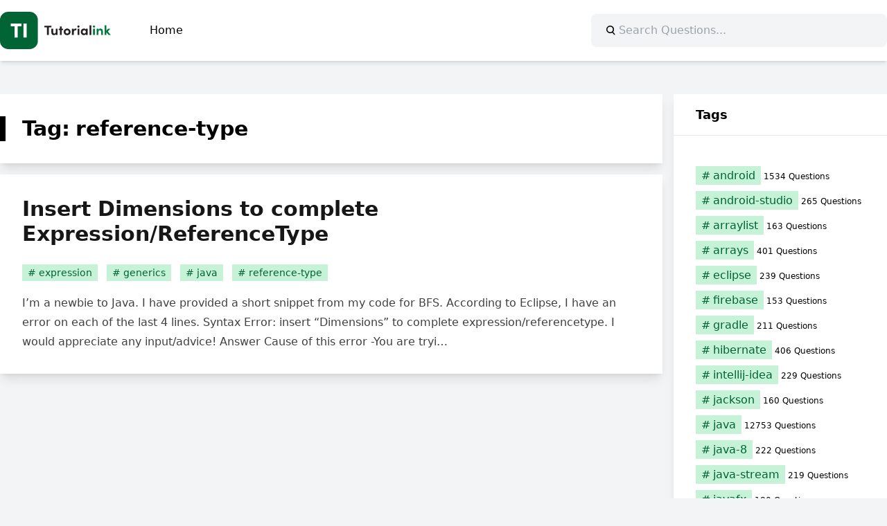

--- FILE ---
content_type: text/html; charset=UTF-8
request_url: https://java.tutorialink.com/tag/reference-type/
body_size: 9686
content:
<!doctype html>
<html lang="en-US">

<head>
	<meta charset="UTF-8">
	<meta name="viewport" content="width=device-width, initial-scale=1">
	<link rel="profile" href="https://gmpg.org/xfn/11">
	  <meta property="og:type" content="website" />
  <meta id="og-title" property="og:title" content="Java" />
	  <meta id="og-description" property="og:description" content="Java Questions" />
  <meta id="og-image" property="og:image" content="https://java.tutorialink.com/apple-touch-icon.png" />
	<meta name="robots" content="index, follow, max-image-preview:large, max-snippet:-1, max-video-preview:-1" />
	<meta name="publisher" content="https://tutorialink.com">
	<title>reference-type &#8211; Java</title>
<meta name='robots' content='max-image-preview:large' />
	<style>img:is([sizes="auto" i], [sizes^="auto," i]) { contain-intrinsic-size: 3000px 1500px }</style>
	<link rel="alternate" type="application/rss+xml" title="Java &raquo; Feed" href="https://java.tutorialink.com/feed/" />
<link rel="alternate" type="application/rss+xml" title="Java &raquo; Comments Feed" href="https://java.tutorialink.com/comments/feed/" />
<link rel="alternate" type="application/rss+xml" title="Java &raquo; reference-type Tag Feed" href="https://java.tutorialink.com/tag/reference-type/feed/" />
<style id='codemirror-blocks-code-block-style-inline-css'>
.code-block{margin-bottom:1.5rem;position:relative}.code-block pre.CodeMirror{background:#f2f2f2;background:linear-gradient(180deg,#f2f2f2 50%,#f9f9f9 0);background-size:56px 56px;border:1px solid #ddd;filter:progid:DXImageTransform.Microsoft.gradient(startColorstr="#f2f2f2",endColorstr="#f9f9f9",GradientType=0);line-height:28px;margin:0 0 10px;padding:0 10px;white-space:pre-wrap;white-space:-moz-pre-wrap;white-space:-pre-wrap;white-space:-o-pre-wrap;word-wrap:break-word;font-family:monospace;font-size:16px}.code-block .CodeMirror-fullscreen{bottom:0;height:auto;left:0;margin-bottom:0;padding-bottom:30px;position:fixed;right:0;top:0;z-index:5000}.code-block iframe.output-block-frame{background-color:#fff;box-shadow:0 0 10px 0 #444;display:none;margin:1em 0;transition:all .3s ease-in;width:100%}.code-block iframe.show{display:block}textarea.CodeMirror-ClipBoard{border:0;bottom:0;height:1px;opacity:0;padding:0;position:absolute;right:0;width:1px}.CodeMirror-notice{background:#000;border-radius:5px;bottom:-40px;color:#fff;font-size:12px;left:15px;padding:10px;position:fixed;transition:all .5s;z-index:5001}.CodeMirror svg.loader{background:rgba(30,30,30,.7);border-radius:3px;left:42%;max-width:64px;position:absolute;top:42%;fill:none;stroke:#222;stroke-linecap:round;stroke-width:8%}.CodeMirror use{stroke:#fff;animation:a 2s linear infinite}@keyframes a{to{stroke-dashoffset:0px}}.CodeMirror.has-panel{border-top-left-radius:0!important;border-top-right-radius:0!important}.CodeMirror-panel .max-height{margin-right:.5rem}.CodeMirror-panel .info-panel{display:flex;height:32px;justify-content:space-between;transition:all .4s ease-in}.CodeMirror-panel .info-panel .language{background:#4c607f;color:#fff;display:inline-block;font-size:16px;font-weight:500;padding:4px 32px;transition:"background" .4s ease-out}.CodeMirror-panel .info-panel .language.apl{background:#d2d2d2;color:#000}.CodeMirror-panel .info-panel .language.asp{background:#0088b6}.CodeMirror-panel .info-panel .language.aspx{background:#33a9dc}.CodeMirror-panel .info-panel .language.c{background:#005f91}.CodeMirror-panel .info-panel .language.cpp{background:#984c93}.CodeMirror-panel .info-panel .language.cobol{background:#005ca5}.CodeMirror-panel .info-panel .language.coffeescript{background:#6f4e37}.CodeMirror-panel .info-panel .language.clojure{background:#5881d8}.CodeMirror-panel .info-panel .language.css{background:#1572b6}.CodeMirror-panel .info-panel .language.csharp{background:#368832}.CodeMirror-panel .info-panel .language.diff{background:green}.CodeMirror-panel .info-panel .language.django{background:#44b78b}.CodeMirror-panel .info-panel .language.docker{background:#27b9ec}.CodeMirror-panel .info-panel .language.dylan{background-image:linear-gradient(to bottom right,#fd1a60,#f36420)}.CodeMirror-panel .info-panel .language.elm{background:#5fb4cb}.CodeMirror-panel .info-panel .language.erlang{background:#a2003e}.CodeMirror-panel .info-panel .language.fortran{background:#30b9db}.CodeMirror-panel .info-panel .language.fsharp{background:#665948}.CodeMirror-panel .info-panel .language.git{background:#fca326}.CodeMirror-panel .info-panel .language.go{background:#00acd7}.CodeMirror-panel .info-panel .language.groovy{background:#6398aa}.CodeMirror-panel .info-panel .language.haml{background:#ecdfa7;color:#3f3e29}.CodeMirror-panel .info-panel .language.haskell{background:#8f4e8b}.CodeMirror-panel .info-panel .language.html,.CodeMirror-panel .info-panel .language.htmlembedded,.CodeMirror-panel .info-panel .language.htmlmixed{background:#f1662a}.CodeMirror-panel .info-panel .language.http{background:#509e2f}.CodeMirror-panel .info-panel .language.java{background:#5382a1}.CodeMirror-panel .info-panel .language.js,.CodeMirror-panel .info-panel .language.json,.CodeMirror-panel .info-panel .language.jsx{background:#f5de19}.CodeMirror-panel .info-panel .language.jsonld{background:#0ca69c}.CodeMirror-panel .info-panel .language.jsp{background:#e56f14}.CodeMirror-panel .info-panel .language.kotlin{background-image:linear-gradient(to bottom right,#cb55c0,#f28e0e)}.CodeMirror-panel .info-panel .language.less{background:#193255}.CodeMirror-panel .info-panel .language.lisp{background:#c40804}.CodeMirror-panel .info-panel .language.livescript{background:#317eac}.CodeMirror-panel .info-panel .language.lua{background:navy}.CodeMirror-panel .info-panel .language.markdown{background:#755838}.CodeMirror-panel .info-panel .language.mariadb{background:#c49a6c;color:#002b64}.CodeMirror-panel .info-panel .language.mssql,.CodeMirror-panel .info-panel .language.mysql{background:#5d87a1}.CodeMirror-panel .info-panel .language.nginx{background:#019639}.CodeMirror-panel .info-panel .language.objectivec{background:#c2c2c2}.CodeMirror-panel .info-panel .language.perl{background:#3a3c5b}.CodeMirror-panel .info-panel .language.php{background:#6280b6}.CodeMirror-panel .info-panel .language.plsql{background:red}.CodeMirror-panel .info-panel .language.powershell{background:#5290fd}.CodeMirror-panel .info-panel .language.protobuf{background:#ff5c77}.CodeMirror-panel .info-panel .language.pug{background:#efcca3;color:#442823}.CodeMirror-panel .info-panel .language.puppet{background:#ffae1a}.CodeMirror-panel .info-panel .language.python{background:#ffdc4e;color:#366e9d}.CodeMirror-panel .info-panel .language.q{background:#1e78b3}.CodeMirror-panel .info-panel .language.r{background:#acadb2;color:#185ead}.CodeMirror-panel .info-panel .language.ruby{background:#e71622}.CodeMirror-panel .info-panel .language.rust{background:#a04f12}.CodeMirror-panel .info-panel .language.scala{background:#fe0000}.CodeMirror-panel .info-panel .language.stylus{background:#ff2952}.CodeMirror-panel .info-panel .language.sass,.CodeMirror-panel .info-panel .language.scss{background:#cd6799}.CodeMirror-panel .info-panel .language.shell{background:#d9b400}.CodeMirror-panel .info-panel .language.sql{background:#ffda44}.CodeMirror-panel .info-panel .language.sqlite{background:#003b57}.CodeMirror-panel .info-panel .language.squirrel{background:#a05a2c}.CodeMirror-panel .info-panel .language.stylus{background:#c2c2c2}.CodeMirror-panel .info-panel .language.swift{background:#fd2822}.CodeMirror-panel .info-panel .language.tcl{background:#c3b15f}.CodeMirror-panel .info-panel .language.text{background:#829ec2}.CodeMirror-panel .info-panel .language.textile{background:#ffe7ac;color:#000}.CodeMirror-panel .info-panel .language.toml{background:#7f7f7f}.CodeMirror-panel .info-panel .language.ttcn{background:#00adee}.CodeMirror-panel .info-panel .language.twig{background:#78dc50}.CodeMirror-panel .info-panel .language.typescript{background:#007acc}.CodeMirror-panel .info-panel .language.vb{background:#00519a}.CodeMirror-panel .info-panel .language.velocity{background:#262692}.CodeMirror-panel .info-panel .language.verilog{background:#1a348f}.CodeMirror-panel .info-panel .language.vhdl{background:#0d9b35}.CodeMirror-panel .info-panel .language.vue{background:#41b883}.CodeMirror-panel .info-panel .language.xml,.CodeMirror-panel .info-panel .language.xquery{background:#f1662a}.CodeMirror-panel .info-panel .language.yaml{background:#fbc02d}.CodeMirror-panel .control-panel{display:flex;padding:5px 3px}.CodeMirror-panel .control-panel>span{cursor:pointer;display:flex;margin:0 5px 0 0;transition:all .3s}.CodeMirror-panel .control-panel>span:hover{color:#fff}.CodeMirror-panel .control-panel .run-code{border:2px solid;border-radius:20px;box-sizing:border-box;display:inline-block;height:20px;position:relative;transform:scale(1);width:20px}.CodeMirror-panel .control-panel .run-code:after,.CodeMirror-panel .control-panel .run-code:before{box-sizing:border-box;content:"";display:block;position:absolute;top:3px}.CodeMirror-panel .control-panel .run-code:after{border-bottom:5px solid transparent;border-left:9px solid;border-top:5px solid transparent;left:5px;width:0}.CodeMirror-panel .control-panel .maximize,.CodeMirror-panel .control-panel .restore{border:2px solid;border-radius:2px;box-sizing:border-box;display:inline-block;height:20px;position:relative;transform:scale(1);width:20px}.CodeMirror-panel .control-panel .maximize:after{height:12px;top:2px;width:12px}.CodeMirror-panel .control-panel .maximize:after,.CodeMirror-panel .control-panel .restore:after{background:currentColor;box-sizing:border-box;content:"";display:inline-block;left:2px;position:absolute}.CodeMirror-panel .control-panel .restore:after{bottom:3px;height:3px;width:9px}.CodeMirror-panel .control-panel .copy{border:2px solid;border-bottom:0;border-radius:2px;border-right:0;box-sizing:border-box;display:inline-block;height:18px;position:relative;transform:scale(1);width:14px}.CodeMirror-panel .control-panel .copy:after{border:2px solid;border-radius:0 0 2px 0;box-sizing:border-box;content:"";display:inline-block;height:17px;left:1px;position:absolute;top:1px;width:13px}.CodeMirror-panel .control-panel .tool{cursor:help;position:relative}.CodeMirror-panel .control-panel .tool:after,.CodeMirror-panel .control-panel .tool:before{left:50%;opacity:0;position:absolute;z-index:-100}.CodeMirror-panel .control-panel .tool:focus:after,.CodeMirror-panel .control-panel .tool:focus:before,.CodeMirror-panel .control-panel .tool:hover:after,.CodeMirror-panel .control-panel .tool:hover:before{opacity:1;transform:scale(1) translateY(0);z-index:100}.CodeMirror-panel .control-panel .tool:before{border-color:transparent transparent #3e474f;border-style:solid;border-width:8px 12px 12px 8px;content:"";left:0;top:100%;transform:scale(.6) translateY(-20%);transition:all .85s cubic-bezier(.84,-.18,.31,1.26),opacity .85s .5s}.CodeMirror-panel .control-panel .tool:after{background:#3e474f;border-radius:5px;color:#edeff0;content:attr(data-tip);font-size:14px;left:-90px;padding:5px;text-align:center;top:180%;transition:all .85s cubic-bezier(.84,-.18,.31,1.26) .2s;width:120px}

</style>
<style id='global-styles-inline-css'>
:root{--wp--preset--aspect-ratio--square: 1;--wp--preset--aspect-ratio--4-3: 4/3;--wp--preset--aspect-ratio--3-4: 3/4;--wp--preset--aspect-ratio--3-2: 3/2;--wp--preset--aspect-ratio--2-3: 2/3;--wp--preset--aspect-ratio--16-9: 16/9;--wp--preset--aspect-ratio--9-16: 9/16;--wp--preset--color--black: #000000;--wp--preset--color--cyan-bluish-gray: #abb8c3;--wp--preset--color--white: #ffffff;--wp--preset--color--pale-pink: #f78da7;--wp--preset--color--vivid-red: #cf2e2e;--wp--preset--color--luminous-vivid-orange: #ff6900;--wp--preset--color--luminous-vivid-amber: #fcb900;--wp--preset--color--light-green-cyan: #7bdcb5;--wp--preset--color--vivid-green-cyan: #00d084;--wp--preset--color--pale-cyan-blue: #8ed1fc;--wp--preset--color--vivid-cyan-blue: #0693e3;--wp--preset--color--vivid-purple: #9b51e0;--wp--preset--color--background: #ffffff;--wp--preset--color--foreground: #000000;--wp--preset--color--primary: #006336;--wp--preset--color--primary-100: #C6F3D8;--wp--preset--color--primary-400: #009552;--wp--preset--color--secondary: #15803d;--wp--preset--color--tertiary: #0369a1;--wp--preset--gradient--vivid-cyan-blue-to-vivid-purple: linear-gradient(135deg,rgba(6,147,227,1) 0%,rgb(155,81,224) 100%);--wp--preset--gradient--light-green-cyan-to-vivid-green-cyan: linear-gradient(135deg,rgb(122,220,180) 0%,rgb(0,208,130) 100%);--wp--preset--gradient--luminous-vivid-amber-to-luminous-vivid-orange: linear-gradient(135deg,rgba(252,185,0,1) 0%,rgba(255,105,0,1) 100%);--wp--preset--gradient--luminous-vivid-orange-to-vivid-red: linear-gradient(135deg,rgba(255,105,0,1) 0%,rgb(207,46,46) 100%);--wp--preset--gradient--very-light-gray-to-cyan-bluish-gray: linear-gradient(135deg,rgb(238,238,238) 0%,rgb(169,184,195) 100%);--wp--preset--gradient--cool-to-warm-spectrum: linear-gradient(135deg,rgb(74,234,220) 0%,rgb(151,120,209) 20%,rgb(207,42,186) 40%,rgb(238,44,130) 60%,rgb(251,105,98) 80%,rgb(254,248,76) 100%);--wp--preset--gradient--blush-light-purple: linear-gradient(135deg,rgb(255,206,236) 0%,rgb(152,150,240) 100%);--wp--preset--gradient--blush-bordeaux: linear-gradient(135deg,rgb(254,205,165) 0%,rgb(254,45,45) 50%,rgb(107,0,62) 100%);--wp--preset--gradient--luminous-dusk: linear-gradient(135deg,rgb(255,203,112) 0%,rgb(199,81,192) 50%,rgb(65,88,208) 100%);--wp--preset--gradient--pale-ocean: linear-gradient(135deg,rgb(255,245,203) 0%,rgb(182,227,212) 50%,rgb(51,167,181) 100%);--wp--preset--gradient--electric-grass: linear-gradient(135deg,rgb(202,248,128) 0%,rgb(113,206,126) 100%);--wp--preset--gradient--midnight: linear-gradient(135deg,rgb(2,3,129) 0%,rgb(40,116,252) 100%);--wp--preset--font-size--small: 13px;--wp--preset--font-size--medium: 20px;--wp--preset--font-size--large: 36px;--wp--preset--font-size--x-large: 42px;--wp--preset--spacing--20: 0.44rem;--wp--preset--spacing--30: 0.67rem;--wp--preset--spacing--40: 1rem;--wp--preset--spacing--50: 1.5rem;--wp--preset--spacing--60: 2.25rem;--wp--preset--spacing--70: 3.38rem;--wp--preset--spacing--80: 5.06rem;--wp--preset--shadow--natural: 6px 6px 9px rgba(0, 0, 0, 0.2);--wp--preset--shadow--deep: 12px 12px 50px rgba(0, 0, 0, 0.4);--wp--preset--shadow--sharp: 6px 6px 0px rgba(0, 0, 0, 0.2);--wp--preset--shadow--outlined: 6px 6px 0px -3px rgba(255, 255, 255, 1), 6px 6px rgba(0, 0, 0, 1);--wp--preset--shadow--crisp: 6px 6px 0px rgba(0, 0, 0, 1);}:root { --wp--style--global--content-size: 100%;--wp--style--global--wide-size: 100%; }:where(body) { margin: 0; }.wp-site-blocks > .alignleft { float: left; margin-right: 2em; }.wp-site-blocks > .alignright { float: right; margin-left: 2em; }.wp-site-blocks > .aligncenter { justify-content: center; margin-left: auto; margin-right: auto; }:where(.is-layout-flex){gap: 0.5em;}:where(.is-layout-grid){gap: 0.5em;}.is-layout-flow > .alignleft{float: left;margin-inline-start: 0;margin-inline-end: 2em;}.is-layout-flow > .alignright{float: right;margin-inline-start: 2em;margin-inline-end: 0;}.is-layout-flow > .aligncenter{margin-left: auto !important;margin-right: auto !important;}.is-layout-constrained > .alignleft{float: left;margin-inline-start: 0;margin-inline-end: 2em;}.is-layout-constrained > .alignright{float: right;margin-inline-start: 2em;margin-inline-end: 0;}.is-layout-constrained > .aligncenter{margin-left: auto !important;margin-right: auto !important;}.is-layout-constrained > :where(:not(.alignleft):not(.alignright):not(.alignfull)){max-width: var(--wp--style--global--content-size);margin-left: auto !important;margin-right: auto !important;}.is-layout-constrained > .alignwide{max-width: var(--wp--style--global--wide-size);}body .is-layout-flex{display: flex;}.is-layout-flex{flex-wrap: wrap;align-items: center;}.is-layout-flex > :is(*, div){margin: 0;}body .is-layout-grid{display: grid;}.is-layout-grid > :is(*, div){margin: 0;}body{padding-top: 0px;padding-right: 0px;padding-bottom: 0px;padding-left: 0px;}a:where(:not(.wp-element-button)){text-decoration: underline;}:root :where(.wp-element-button, .wp-block-button__link){background-color: #32373c;border-width: 0;color: #fff;font-family: inherit;font-size: inherit;line-height: inherit;padding: calc(0.667em + 2px) calc(1.333em + 2px);text-decoration: none;}.has-black-color{color: var(--wp--preset--color--black) !important;}.has-cyan-bluish-gray-color{color: var(--wp--preset--color--cyan-bluish-gray) !important;}.has-white-color{color: var(--wp--preset--color--white) !important;}.has-pale-pink-color{color: var(--wp--preset--color--pale-pink) !important;}.has-vivid-red-color{color: var(--wp--preset--color--vivid-red) !important;}.has-luminous-vivid-orange-color{color: var(--wp--preset--color--luminous-vivid-orange) !important;}.has-luminous-vivid-amber-color{color: var(--wp--preset--color--luminous-vivid-amber) !important;}.has-light-green-cyan-color{color: var(--wp--preset--color--light-green-cyan) !important;}.has-vivid-green-cyan-color{color: var(--wp--preset--color--vivid-green-cyan) !important;}.has-pale-cyan-blue-color{color: var(--wp--preset--color--pale-cyan-blue) !important;}.has-vivid-cyan-blue-color{color: var(--wp--preset--color--vivid-cyan-blue) !important;}.has-vivid-purple-color{color: var(--wp--preset--color--vivid-purple) !important;}.has-background-color{color: var(--wp--preset--color--background) !important;}.has-foreground-color{color: var(--wp--preset--color--foreground) !important;}.has-primary-color{color: var(--wp--preset--color--primary) !important;}.has-primary-100-color{color: var(--wp--preset--color--primary-100) !important;}.has-primary-400-color{color: var(--wp--preset--color--primary-400) !important;}.has-secondary-color{color: var(--wp--preset--color--secondary) !important;}.has-tertiary-color{color: var(--wp--preset--color--tertiary) !important;}.has-black-background-color{background-color: var(--wp--preset--color--black) !important;}.has-cyan-bluish-gray-background-color{background-color: var(--wp--preset--color--cyan-bluish-gray) !important;}.has-white-background-color{background-color: var(--wp--preset--color--white) !important;}.has-pale-pink-background-color{background-color: var(--wp--preset--color--pale-pink) !important;}.has-vivid-red-background-color{background-color: var(--wp--preset--color--vivid-red) !important;}.has-luminous-vivid-orange-background-color{background-color: var(--wp--preset--color--luminous-vivid-orange) !important;}.has-luminous-vivid-amber-background-color{background-color: var(--wp--preset--color--luminous-vivid-amber) !important;}.has-light-green-cyan-background-color{background-color: var(--wp--preset--color--light-green-cyan) !important;}.has-vivid-green-cyan-background-color{background-color: var(--wp--preset--color--vivid-green-cyan) !important;}.has-pale-cyan-blue-background-color{background-color: var(--wp--preset--color--pale-cyan-blue) !important;}.has-vivid-cyan-blue-background-color{background-color: var(--wp--preset--color--vivid-cyan-blue) !important;}.has-vivid-purple-background-color{background-color: var(--wp--preset--color--vivid-purple) !important;}.has-background-background-color{background-color: var(--wp--preset--color--background) !important;}.has-foreground-background-color{background-color: var(--wp--preset--color--foreground) !important;}.has-primary-background-color{background-color: var(--wp--preset--color--primary) !important;}.has-primary-100-background-color{background-color: var(--wp--preset--color--primary-100) !important;}.has-primary-400-background-color{background-color: var(--wp--preset--color--primary-400) !important;}.has-secondary-background-color{background-color: var(--wp--preset--color--secondary) !important;}.has-tertiary-background-color{background-color: var(--wp--preset--color--tertiary) !important;}.has-black-border-color{border-color: var(--wp--preset--color--black) !important;}.has-cyan-bluish-gray-border-color{border-color: var(--wp--preset--color--cyan-bluish-gray) !important;}.has-white-border-color{border-color: var(--wp--preset--color--white) !important;}.has-pale-pink-border-color{border-color: var(--wp--preset--color--pale-pink) !important;}.has-vivid-red-border-color{border-color: var(--wp--preset--color--vivid-red) !important;}.has-luminous-vivid-orange-border-color{border-color: var(--wp--preset--color--luminous-vivid-orange) !important;}.has-luminous-vivid-amber-border-color{border-color: var(--wp--preset--color--luminous-vivid-amber) !important;}.has-light-green-cyan-border-color{border-color: var(--wp--preset--color--light-green-cyan) !important;}.has-vivid-green-cyan-border-color{border-color: var(--wp--preset--color--vivid-green-cyan) !important;}.has-pale-cyan-blue-border-color{border-color: var(--wp--preset--color--pale-cyan-blue) !important;}.has-vivid-cyan-blue-border-color{border-color: var(--wp--preset--color--vivid-cyan-blue) !important;}.has-vivid-purple-border-color{border-color: var(--wp--preset--color--vivid-purple) !important;}.has-background-border-color{border-color: var(--wp--preset--color--background) !important;}.has-foreground-border-color{border-color: var(--wp--preset--color--foreground) !important;}.has-primary-border-color{border-color: var(--wp--preset--color--primary) !important;}.has-primary-100-border-color{border-color: var(--wp--preset--color--primary-100) !important;}.has-primary-400-border-color{border-color: var(--wp--preset--color--primary-400) !important;}.has-secondary-border-color{border-color: var(--wp--preset--color--secondary) !important;}.has-tertiary-border-color{border-color: var(--wp--preset--color--tertiary) !important;}.has-vivid-cyan-blue-to-vivid-purple-gradient-background{background: var(--wp--preset--gradient--vivid-cyan-blue-to-vivid-purple) !important;}.has-light-green-cyan-to-vivid-green-cyan-gradient-background{background: var(--wp--preset--gradient--light-green-cyan-to-vivid-green-cyan) !important;}.has-luminous-vivid-amber-to-luminous-vivid-orange-gradient-background{background: var(--wp--preset--gradient--luminous-vivid-amber-to-luminous-vivid-orange) !important;}.has-luminous-vivid-orange-to-vivid-red-gradient-background{background: var(--wp--preset--gradient--luminous-vivid-orange-to-vivid-red) !important;}.has-very-light-gray-to-cyan-bluish-gray-gradient-background{background: var(--wp--preset--gradient--very-light-gray-to-cyan-bluish-gray) !important;}.has-cool-to-warm-spectrum-gradient-background{background: var(--wp--preset--gradient--cool-to-warm-spectrum) !important;}.has-blush-light-purple-gradient-background{background: var(--wp--preset--gradient--blush-light-purple) !important;}.has-blush-bordeaux-gradient-background{background: var(--wp--preset--gradient--blush-bordeaux) !important;}.has-luminous-dusk-gradient-background{background: var(--wp--preset--gradient--luminous-dusk) !important;}.has-pale-ocean-gradient-background{background: var(--wp--preset--gradient--pale-ocean) !important;}.has-electric-grass-gradient-background{background: var(--wp--preset--gradient--electric-grass) !important;}.has-midnight-gradient-background{background: var(--wp--preset--gradient--midnight) !important;}.has-small-font-size{font-size: var(--wp--preset--font-size--small) !important;}.has-medium-font-size{font-size: var(--wp--preset--font-size--medium) !important;}.has-large-font-size{font-size: var(--wp--preset--font-size--large) !important;}.has-x-large-font-size{font-size: var(--wp--preset--font-size--x-large) !important;}
:where(.wp-block-post-template.is-layout-flex){gap: 1.25em;}:where(.wp-block-post-template.is-layout-grid){gap: 1.25em;}
:where(.wp-block-columns.is-layout-flex){gap: 2em;}:where(.wp-block-columns.is-layout-grid){gap: 2em;}
:root :where(.wp-block-pullquote){font-size: 1.5em;line-height: 1.6;}
</style>
<link rel='stylesheet' id='codemirror-css' href='https://java.tutorialink.com/wp-content/plugins/wp-codemirror-block/vendor/codemirror/lib/codemirror.min.css?ver=5.40.5' media='all' />
<link rel='stylesheet' id='ti-stack-questions-style-css' href='https://java.tutorialink.com/wp-content/themes/ti-stack-questions/style.css?ver=1.0.1' media='all' />
<link rel="https://api.w.org/" href="https://java.tutorialink.com/wp-json/" /><link rel="alternate" title="JSON" type="application/json" href="https://java.tutorialink.com/wp-json/wp/v2/tags/1128" /><link rel="EditURI" type="application/rsd+xml" title="RSD" href="https://java.tutorialink.com/xmlrpc.php?rsd" />
<meta name="generator" content="WordPress 6.8.2" />
<!-- Global site tag (gtag.js) - Google Analytics -->
<script async src="https://www.googletagmanager.com/gtag/js?id=G-VV7LVMV976"></script>
<script>
  window.dataLayer = window.dataLayer || [];
  function gtag(){dataLayer.push(arguments);}
  gtag('js', new Date());
  gtag('config', 'G-VV7LVMV976');
</script>
<link rel="preconnect" crossorigin href="//a.vdo.ai" />
<script>
(function(e,n,t){let o=!1;const i=function(){const o=n.createElement("script");o.defer=!0,o.async=!0,o.src=e.location.protocol+t,n.getElementsByTagName("head")[0].appendChild(o),n.head.appendChild(o)},r=()=>{o||(o=!0,n.removeEventListener("mousemove",r),n.removeEventListener("scroll",r),i())};n.addEventListener("mousemove",r),n.addEventListener("scroll",r)})(window,document,"//a.vdo.ai/core/v-tutorialink/vdo.ai.js");
</script>
<style>
#v-tutorialink-0{background:#fff;padding:.5rem 0;margin-bottom:1rem}
</style></head>

<body class="archive tag tag-reference-type tag-1128 wp-theme-ti-stack-questions" itemscope itemtype="https://schema.org/WebPage">
		<div id="page">
		<a href="#primary" class="sr-only">Skip to content</a>

		<header id="masthead">
			<div class="main-header">
				<div class="main-navigation">
					<a href="https://java.tutorialink.com/" rel="home">
					<svg xmlns="http://www.w3.org/2000/svg" viewBox="0 0 1189.47 405.7" style="width:160px"><g><rect fill="#006434" width="405.7" height="405.7" rx="88.89" ry="88.89"/><g><path fill="#fff" d="M229.85,128.28v30.07h-39.95v121.16h-34.46v-121.16h-39.95v-30.07h114.36Z"/><path fill="#fff" d="M251.58,279.51V128.28h34.46v151.23h-34.46Z"/></g></g><g><path fill="#231f20" d="M551.44,151.58v17.99h-27.79v82.78h-20.33v-82.78h-27.79v-17.99h75.9Z"/><path fill="#231f20" d="M598.38,184.04h19.16v68.3h-19.16v-11.11c-2.92,8.92-13.75,12.87-20.47,12.87-17.84,0-27.2-11.99-27.06-32.47v-37.59h19.16v36.56c0,10.68,6.44,15.65,13.02,15.65s15.36-3.8,15.36-16.09v-36.12Z"/><path fill="#231f20" d="M677.05,184.04v14.92h-14.48v53.38h-19.16v-53.38h-12.43v-14.92h12.43v-24.86h19.16v24.86h14.48Z"/><path fill="#231f20" d="M683.63,218.26c0-21.64,17.26-35.98,36.71-35.98s36.71,14.33,36.71,35.98-17.26,35.83-36.71,35.83-36.71-14.33-36.71-35.83Zm53.96,0c0-10.68-7.75-18.13-17.26-18.13s-17.26,7.46-17.26,18.13,7.75,17.99,17.26,17.99,17.26-7.46,17.26-17.99Z"/><path fill="#231f20" d="M821.98,184.48l-4.39,18.28c-4.09-2.19-7.46-2.49-9.8-2.49-9.8,0-16.53,9.21-16.53,28.66v23.4h-19.16v-68.3h19.01v14.62c3.8-11.41,11.55-16.38,20.04-16.38,3.66,0,7.75,.58,10.82,2.19Z"/><path fill="#231f20" d="M829.58,160.5c0-6.43,5.56-11.41,12.14-11.41s12.14,4.97,12.14,11.41-5.41,11.55-12.14,11.55-12.14-5.12-12.14-11.55Zm2.63,91.84v-68.3h19.16v68.3h-19.16Z"/><path fill="#231f20" d="M922.01,184.04h19.16v68.3h-19.16v-9.8c-4.53,7.02-13.31,11.55-22.52,11.55-18.87,0-32.91-14.62-32.91-35.83s13.75-35.98,33.34-35.98c8.77,0,17.55,3.8,22.08,10.82v-9.07Zm-.59,34.22c0-10.38-8.34-18.13-17.84-18.13s-17.4,8.19-17.4,18.13,7.46,17.99,17.55,17.99,17.7-8.19,17.7-17.99Z"/><path fill="#231f20" d="M960.46,252.34v-105.44h19.16v105.44h-19.16Z"/><path fill="#007b3d" d="M996.29,160.5c0-6.43,5.56-11.41,12.14-11.41s12.14,4.97,12.14,11.41-5.41,11.55-12.14,11.55-12.14-5.12-12.14-11.55Zm2.63,91.84v-68.3h19.16v68.3h-19.16Z"/><path fill="#007b3d" d="M1104.07,214.9v37.44h-19.16v-36.42c0-10.68-6.44-15.5-13.02-15.5s-15.36,3.66-15.36,16.09v35.83h-19.16v-68.3h19.16v11.11c3.22-8.92,13.89-12.87,20.47-12.87,17.84,0,27.2,12.14,27.06,32.61Z"/><path fill="#007b3d" d="M1189.47,252.34h-23.84l-23.98-29.54v29.54h-19.16v-105.44h19.16v58.06l17.26-20.91h24.57l-26.62,30.13,32.61,38.17Z"/></g></svg>
					</a>
									<nav id="site-navigation">
						<button class="hamburger" aria-controls="primary-menu" aria-expanded="false">
							<svg viewBox="0 0 100 80" width="24" height="24" fill="currentColor">
								<rect width="100" height="10"></rect>
								<rect y="30" width="100" height="10"></rect>
								<rect y="60" width="100" height="10"></rect>
							</svg>
						</button>
						<div class="menu-main-menu-container"><ul id="primary-menu" class="menu"><li id="menu-item-6050" class="menu-item menu-item-type-custom menu-item-object-custom menu-item-home menu-item-6050"><a href="https://java.tutorialink.com">Home</a></li>
</ul></div>					</nav><!-- #site-navigation -->
				</div>
				<form role="search" method="get" action=""
					class="wp-block-search__button-inside wp-block-search__icon-button wp-block-search"><label
						for="wp-block-search__input-1" class="wp-block-search__label screen-reader-text sr-only">Search</label>
					<div class="wp-block-search__inside-wrapper">
						<button type="submit" class="wp-block-search__button has-icon">
							<svg id="search-icon" class="search-icon rotate-[270deg]" viewBox="0 0 24 24" width="24" height="24">
								<path
									d="M13.5 6C10.5 6 8 8.5 8 11.5c0 1.1.3 2.1.9 3l-3.4 3 1 1.1 3.4-2.9c1 .9 2.2 1.4 3.6 1.4 3 0 5.5-2.5 5.5-5.5C19 8.5 16.5 6 13.5 6zm0 9.5c-2.2 0-4-1.8-4-4s1.8-4 4-4 4 1.8 4 4-1.8 4-4 4z">
								</path>
							</svg>
						</button>
						<input type="search" id="wp-block-search__input-1" class="wp-block-search__input" name="s" value=""
							placeholder="Search Questions..." required="">
					</div>
				</form>
			</div>
		</header><!-- #masthead -->

		<div id="container">

	<main id="primary">
		<section id="block-10" class="widget_block"></section>		
			<header>
				<h1 class="entry-title">Tag: <span>reference-type</span></h1>			</header>

			
<article id="post-1247" class="post-1247 post type-post status-publish format-standard hentry category-questions tag-expression tag-generics tag-java tag-reference-type">
	<header>
		<h2 class="entry-title"><a href="https://java.tutorialink.com/insert-dimensions-to-complete-expression-referencetype/" rel="bookmark">Insert Dimensions to complete Expression/ReferenceType</a></h2>	</header>
				<div class="post-meta">
					<div>
		<a href="https://java.tutorialink.com/tag/expression/" class="tag-link"><span class="tag-link-label">expression</span></a> <a href="https://java.tutorialink.com/tag/generics/" class="tag-link"><span class="tag-link-label">generics</span></a> <a href="https://java.tutorialink.com/tag/java/" class="tag-link"><span class="tag-link-label">java</span></a> <a href="https://java.tutorialink.com/tag/reference-type/" class="tag-link"><span class="tag-link-label">reference-type</span></a> 	</div>
				</div>
			
	
	<div class="entry-content">
		<p>I&#8217;m a newbie to Java. I have provided a short snippet from my code for BFS. According to Eclipse, I have an error on each of the last 4 lines. Syntax Error: insert &#8220;Dimensions&#8221; to complete expression/referencetype. I would appreciate any input/advice! Answer Cause of this error -You are tryi…</p>
	</div>

	<footer>
			</footer>
</article><!-- #post-1247 -->
<section id="block-11" class="widget_block"></section>
	</main><!-- #main -->


<aside id="secondary">
	<section id="block-12" class="widget_block"></section><section id="block-9" class="widget_block">
<div class="wp-block-group is-layout-flow wp-block-group-is-layout-flow">
<h2 class="wp-block-heading">Tags</h2>


<p class="wp-block-tag-cloud"><a href="https://java.tutorialink.com/tag/android/" class="tag-cloud-link tag-link-26 tag-link-position-1" style="font-size: 12pt;" aria-label="android (1,534 items)"><span class="tag-link-label">android</span><span class="tag-link-count"> 1534 Questions</span></a>
<a href="https://java.tutorialink.com/tag/android-studio/" class="tag-cloud-link tag-link-55 tag-link-position-2" style="font-size: 12pt;" aria-label="android-studio (265 items)"><span class="tag-link-label">android-studio</span><span class="tag-link-count"> 265 Questions</span></a>
<a href="https://java.tutorialink.com/tag/arraylist/" class="tag-cloud-link tag-link-84 tag-link-position-3" style="font-size: 12pt;" aria-label="arraylist (163 items)"><span class="tag-link-label">arraylist</span><span class="tag-link-count"> 163 Questions</span></a>
<a href="https://java.tutorialink.com/tag/arrays/" class="tag-cloud-link tag-link-182 tag-link-position-4" style="font-size: 12pt;" aria-label="arrays (401 items)"><span class="tag-link-label">arrays</span><span class="tag-link-count"> 401 Questions</span></a>
<a href="https://java.tutorialink.com/tag/eclipse/" class="tag-cloud-link tag-link-186 tag-link-position-5" style="font-size: 12pt;" aria-label="eclipse (239 items)"><span class="tag-link-label">eclipse</span><span class="tag-link-count"> 239 Questions</span></a>
<a href="https://java.tutorialink.com/tag/firebase/" class="tag-cloud-link tag-link-71 tag-link-position-6" style="font-size: 12pt;" aria-label="firebase (153 items)"><span class="tag-link-label">firebase</span><span class="tag-link-count"> 153 Questions</span></a>
<a href="https://java.tutorialink.com/tag/gradle/" class="tag-cloud-link tag-link-3 tag-link-position-7" style="font-size: 12pt;" aria-label="gradle (211 items)"><span class="tag-link-label">gradle</span><span class="tag-link-count"> 211 Questions</span></a>
<a href="https://java.tutorialink.com/tag/hibernate/" class="tag-cloud-link tag-link-18 tag-link-position-8" style="font-size: 12pt;" aria-label="hibernate (406 items)"><span class="tag-link-label">hibernate</span><span class="tag-link-count"> 406 Questions</span></a>
<a href="https://java.tutorialink.com/tag/intellij-idea/" class="tag-cloud-link tag-link-62 tag-link-position-9" style="font-size: 12pt;" aria-label="intellij-idea (229 items)"><span class="tag-link-label">intellij-idea</span><span class="tag-link-count"> 229 Questions</span></a>
<a href="https://java.tutorialink.com/tag/jackson/" class="tag-cloud-link tag-link-361 tag-link-position-10" style="font-size: 12pt;" aria-label="jackson (160 items)"><span class="tag-link-label">jackson</span><span class="tag-link-count"> 160 Questions</span></a>
<a href="https://java.tutorialink.com/tag/java/" class="tag-cloud-link tag-link-2 tag-link-position-11" style="font-size: 12pt;" aria-label="java (12,753 items)"><span class="tag-link-label">java</span><span class="tag-link-count"> 12753 Questions</span></a>
<a href="https://java.tutorialink.com/tag/java-8/" class="tag-cloud-link tag-link-44 tag-link-position-12" style="font-size: 12pt;" aria-label="java-8 (222 items)"><span class="tag-link-label">java-8</span><span class="tag-link-count"> 222 Questions</span></a>
<a href="https://java.tutorialink.com/tag/java-stream/" class="tag-cloud-link tag-link-21 tag-link-position-13" style="font-size: 12pt;" aria-label="java-stream (219 items)"><span class="tag-link-label">java-stream</span><span class="tag-link-count"> 219 Questions</span></a>
<a href="https://java.tutorialink.com/tag/javafx/" class="tag-cloud-link tag-link-11 tag-link-position-14" style="font-size: 12pt;" aria-label="javafx (180 items)"><span class="tag-link-label">javafx</span><span class="tag-link-count"> 180 Questions</span></a>
<a href="https://java.tutorialink.com/tag/jpa/" class="tag-cloud-link tag-link-139 tag-link-position-15" style="font-size: 12pt;" aria-label="jpa (265 items)"><span class="tag-link-label">jpa</span><span class="tag-link-count"> 265 Questions</span></a>
<a href="https://java.tutorialink.com/tag/json/" class="tag-cloud-link tag-link-102 tag-link-position-16" style="font-size: 12pt;" aria-label="json (309 items)"><span class="tag-link-label">json</span><span class="tag-link-count"> 309 Questions</span></a>
<a href="https://java.tutorialink.com/tag/junit/" class="tag-cloud-link tag-link-101 tag-link-position-17" style="font-size: 12pt;" aria-label="junit (177 items)"><span class="tag-link-label">junit</span><span class="tag-link-count"> 177 Questions</span></a>
<a href="https://java.tutorialink.com/tag/kotlin/" class="tag-cloud-link tag-link-42 tag-link-position-18" style="font-size: 12pt;" aria-label="kotlin (259 items)"><span class="tag-link-label">kotlin</span><span class="tag-link-count"> 259 Questions</span></a>
<a href="https://java.tutorialink.com/tag/maven/" class="tag-cloud-link tag-link-169 tag-link-position-19" style="font-size: 12pt;" aria-label="maven (411 items)"><span class="tag-link-label">maven</span><span class="tag-link-count"> 411 Questions</span></a>
<a href="https://java.tutorialink.com/tag/multithreading/" class="tag-cloud-link tag-link-27 tag-link-position-20" style="font-size: 12pt;" aria-label="multithreading (179 items)"><span class="tag-link-label">multithreading</span><span class="tag-link-count"> 179 Questions</span></a>
<a href="https://java.tutorialink.com/tag/mysql/" class="tag-cloud-link tag-link-138 tag-link-position-21" style="font-size: 12pt;" aria-label="mysql (161 items)"><span class="tag-link-label">mysql</span><span class="tag-link-count"> 161 Questions</span></a>
<a href="https://java.tutorialink.com/tag/regex/" class="tag-cloud-link tag-link-31 tag-link-position-22" style="font-size: 12pt;" aria-label="regex (169 items)"><span class="tag-link-label">regex</span><span class="tag-link-count"> 169 Questions</span></a>
<a href="https://java.tutorialink.com/tag/selenium/" class="tag-cloud-link tag-link-14 tag-link-position-23" style="font-size: 12pt;" aria-label="selenium (183 items)"><span class="tag-link-label">selenium</span><span class="tag-link-count"> 183 Questions</span></a>
<a href="https://java.tutorialink.com/tag/spring/" class="tag-cloud-link tag-link-22 tag-link-position-24" style="font-size: 12pt;" aria-label="spring (1,233 items)"><span class="tag-link-label">spring</span><span class="tag-link-count"> 1233 Questions</span></a>
<a href="https://java.tutorialink.com/tag/spring-boot/" class="tag-cloud-link tag-link-37 tag-link-position-25" style="font-size: 12pt;" aria-label="spring-boot (1,338 items)"><span class="tag-link-label">spring-boot</span><span class="tag-link-count"> 1338 Questions</span></a>
<a href="https://java.tutorialink.com/tag/spring-data-jpa/" class="tag-cloud-link tag-link-38 tag-link-position-26" style="font-size: 12pt;" aria-label="spring-data-jpa (180 items)"><span class="tag-link-label">spring-data-jpa</span><span class="tag-link-count"> 180 Questions</span></a>
<a href="https://java.tutorialink.com/tag/spring-mvc/" class="tag-cloud-link tag-link-90 tag-link-position-27" style="font-size: 12pt;" aria-label="spring-mvc (198 items)"><span class="tag-link-label">spring-mvc</span><span class="tag-link-count"> 198 Questions</span></a>
<a href="https://java.tutorialink.com/tag/string/" class="tag-cloud-link tag-link-63 tag-link-position-28" style="font-size: 12pt;" aria-label="string (247 items)"><span class="tag-link-label">string</span><span class="tag-link-count"> 247 Questions</span></a>
<a href="https://java.tutorialink.com/tag/swing/" class="tag-cloud-link tag-link-34 tag-link-position-29" style="font-size: 12pt;" aria-label="swing (305 items)"><span class="tag-link-label">swing</span><span class="tag-link-count"> 305 Questions</span></a>
<a href="https://java.tutorialink.com/tag/xml/" class="tag-cloud-link tag-link-54 tag-link-position-30" style="font-size: 12pt;" aria-label="xml (153 items)"><span class="tag-link-label">xml</span><span class="tag-link-count"> 153 Questions</span></a></p></div>
</section><section id="block-13" class="widget_block"></section></aside><!-- #secondary -->
</div>
<footer class="footer mt-2 md:mt-10 p-4 md:py-10">
	<div class="grid md:grid-cols-4 gap-4 max-w-7xl mx-auto">
		<div class="">
						<h2>Tutorialink</h2>
			<ul class="menu">
				<li class="menu-item">
					<a href="https://python.tutorialink.com/" title="Python Questions">Python Questions</a>
				</li>
				<li class="menu-item">
					<a href="https://javascript.tutorialink.com/" title="JavaScript Questions">JavaScript Questions</a>
				</li>
				<li class="menu-item">
					<a href="https://java.tutorialink.com/" title="Java Questions">Java Questions</a>
				</li>
				<li class="menu-item">
					<a href="https://php.tutorialink.com/" title="PHP Questions">PHP Questions</a>
				</li>
				<li class="menu-item">
					<a href="https://sql.tutorialink.com/" title="SQL Questions">SQL Questions</a>
				</li>
				<li class="menu-item">
					<a href="https://linux.tutorialink.com/" title="Linux Questions">Linux Questions</a>
				</li>
			</ul>
		</div>
		<div class="">
						<h2>Company</h2>
			<ul class="menu">
				<li class="menu-item">
					<a href="https://tutorialink.com/about.html" title="About Us">About Us</a>
				</li>
				<li class="menu-item">
					<a href="https://tutorialink.com/contact.html" title="Contact Us">Contact Us</a>
				</li>
			</ul>
		</div>
		<div class="">
						<h2>Business Enquiry</h2>
			<ul class="menu text-sm">
				<li>
					<a href="mailto:contact@tutorialink.com" title="contact@tutorialink.com">contact@tutorialink.com</a>
				</li>
				<li>
					<a href="https://tutorialink.com" title="tutorialink.com">tutorialink.com</a>
				</li>
			</ul>
		</div>
		<div class="text-left">
								</div>
	</div>
	<div class="text-center mt-8 text-gray-400">
		<small class="">&copy; No Copyrights, all details available on public domain</small>
	</div>
</footer>
</div><!-- #page -->

<script type="speculationrules">
{"prefetch":[{"source":"document","where":{"and":[{"href_matches":"\/*"},{"not":{"href_matches":["\/wp-*.php","\/wp-admin\/*","\/wp-content\/uploads\/*","\/wp-content\/*","\/wp-content\/plugins\/*","\/wp-content\/themes\/ti-stack-questions\/*","\/*\\?(.+)"]}},{"not":{"selector_matches":"a[rel~=\"nofollow\"]"}},{"not":{"selector_matches":".no-prefetch, .no-prefetch a"}}]},"eagerness":"conservative"}]}
</script>
<script src="https://java.tutorialink.com/wp-content/plugins/wp-codemirror-block/vendor/codemirror/lib/codemirror.min.js?ver=5.40.5" id="codemirror-js"></script>
<script id="codemirror-autoload-js-before">
var wpcm = {
    "plugin_url": "https:\/\/java.tutorialink.com\/wp-content\/plugins\/wp-codemirror-block",
    "assets": [],
    "panelOptions": {
        "showPanel": true,
        "languageLabel": false,
        "fullScreenButton": true,
        "copyButton": true
    },
    "editorOptions": [],
    "view": "public"
}
</script>
<script src="https://java.tutorialink.com/wp-content/plugins/wp-codemirror-block/build/autoload.js?ver=18ecfe40212e78f8c234" id="codemirror-autoload-js"></script>
<script src="https://java.tutorialink.com/wp-content/plugins/wp-codemirror-block/build/view.js?ver=273056f75bf73b6f2d72" id="codemirror-view-js"></script>
<script id="custom-js-before">
var nonce_is_helpful = "4bff8642c4";var ajaxUrl = "https://java.tutorialink.com/wp-admin/admin-ajax.php";
</script>
<script src="https://java.tutorialink.com/wp-content/themes/ti-stack-questions/assets/js/custom.min.js?ver=1.0.1" id="custom-js"></script>
</body>
</html>


--- FILE ---
content_type: text/css
request_url: https://java.tutorialink.com/wp-content/themes/ti-stack-questions/style.css?ver=1.0.1
body_size: 5789
content:
/*!
Theme Name: TI-Stack-Questions
Theme URI: http://stackupperflow.com/
Author: Vicky Agravat
Author URI: https://profiles.wordpress.org/vickyagravat/
Description: Custom Theme for TI
Version: 2.5.1
Tested up to: 6.8
Requires PHP: 8.1
License: GNU General Public License v2 or later
License URI: LICENSE
Text Domain: ti-stack-questions
Tags: Question
*/
/*! tailwindcss v3.2.4 | MIT License | https://tailwindcss.com*/*,:after,:before{box-sizing:border-box;border:0 solid #e5e7eb}:after,:before{--tw-content:""}html{line-height:1.5;-webkit-text-size-adjust:100%;-moz-tab-size:4;-o-tab-size:4;tab-size:4;font-family:ui-sans-serif,system-ui,-apple-system,BlinkMacSystemFont,Segoe UI,Roboto,Helvetica Neue,Arial,Noto Sans,sans-serif,Apple Color Emoji,Segoe UI Emoji,Segoe UI Symbol,Noto Color Emoji;font-feature-settings:normal}body{margin:0;line-height:inherit}hr{height:0;color:inherit;border-top-width:1px}abbr:where([title]){-webkit-text-decoration:underline dotted;text-decoration:underline dotted}h1,h2,h3,h4,h5,h6{font-size:inherit;font-weight:inherit}a{color:inherit;text-decoration:inherit}b,strong{font-weight:bolder}code,kbd,pre,samp{font-family:ui-monospace,SFMono-Regular,Menlo,Monaco,Consolas,Liberation Mono,Courier New,monospace;font-size:1em}small{font-size:80%}sub,sup{font-size:75%;line-height:0;position:relative;vertical-align:initial}sub{bottom:-.25em}sup{top:-.5em}table{text-indent:0;border-color:inherit;border-collapse:collapse}button,input,optgroup,select,textarea{font-family:inherit;font-size:100%;font-weight:inherit;line-height:inherit;color:inherit;margin:0;padding:0}button,select{text-transform:none}[type=button],[type=reset],[type=submit],button{-webkit-appearance:button;background-color:initial;background-image:none}:-moz-focusring{outline:auto}:-moz-ui-invalid{box-shadow:none}progress{vertical-align:initial}::-webkit-inner-spin-button,::-webkit-outer-spin-button{height:auto}[type=search]{-webkit-appearance:textfield;outline-offset:-2px}::-webkit-search-decoration{-webkit-appearance:none}::-webkit-file-upload-button{-webkit-appearance:button;font:inherit}summary{display:list-item}blockquote,dd,dl,figure,h1,h2,h3,h4,h5,h6,hr,p,pre{margin:0}fieldset{margin:0}fieldset,legend{padding:0}menu,ol,ul{list-style:none;margin:0;padding:0}textarea{resize:vertical}input::-moz-placeholder,textarea::-moz-placeholder{opacity:1;color:#9ca3af}input::placeholder,textarea::placeholder{opacity:1;color:#9ca3af}[role=button],button{cursor:pointer}:disabled{cursor:default}audio,canvas,embed,iframe,img,object,svg,video{display:block;vertical-align:middle}img,video{max-width:100%;height:auto}[hidden]{display:none}*,::backdrop,:after,:before{--tw-border-spacing-x:0;--tw-border-spacing-y:0;--tw-translate-x:0;--tw-translate-y:0;--tw-rotate:0;--tw-skew-x:0;--tw-skew-y:0;--tw-scale-x:1;--tw-scale-y:1;--tw-pan-x: ;--tw-pan-y: ;--tw-pinch-zoom: ;--tw-scroll-snap-strictness:proximity;--tw-ordinal: ;--tw-slashed-zero: ;--tw-numeric-figure: ;--tw-numeric-spacing: ;--tw-numeric-fraction: ;--tw-ring-inset: ;--tw-ring-offset-width:0px;--tw-ring-offset-color:#fff;--tw-ring-color:#3b82f680;--tw-ring-offset-shadow:0 0 #0000;--tw-ring-shadow:0 0 #0000;--tw-shadow:0 0 #0000;--tw-shadow-colored:0 0 #0000;--tw-blur: ;--tw-brightness: ;--tw-contrast: ;--tw-grayscale: ;--tw-hue-rotate: ;--tw-invert: ;--tw-saturate: ;--tw-sepia: ;--tw-drop-shadow: ;--tw-backdrop-blur: ;--tw-backdrop-brightness: ;--tw-backdrop-contrast: ;--tw-backdrop-grayscale: ;--tw-backdrop-hue-rotate: ;--tw-backdrop-invert: ;--tw-backdrop-opacity: ;--tw-backdrop-saturate: ;--tw-backdrop-sepia: }body{--tw-bg-opacity:1;background-color:rgb(243 244 246/var(--tw-bg-opacity))}#site-navigation,.menu-main-menu-container{display:flex}#masthead{margin-bottom:2rem;--tw-bg-opacity:1;background-color:rgb(255 255 255/var(--tw-bg-opacity));--tw-shadow:0 4px 6px -1px #0000001a,0 2px 4px -2px #0000001a;--tw-shadow-colored:0 4px 6px -1px var(--tw-shadow-color),0 2px 4px -2px var(--tw-shadow-color);box-shadow:var(--tw-ring-offset-shadow,0 0 #0000),var(--tw-ring-shadow,0 0 #0000),var(--tw-shadow)}#masthead>div{margin-left:auto;margin-right:auto;max-width:80rem}#masthead>div,.main-navigation{display:flex;align-items:center;justify-content:space-between}.main-navigation{width:100%;padding:.5rem 1rem}@media (min-width:768px){.main-navigation{width:auto;justify-content:flex-start;padding:0}}#site-navigation{position:relative}@media (min-width:768px){#site-navigation{margin-left:2.5rem}}#site-navigation #primary-menu{display:none}@media (min-width:768px){#site-navigation #primary-menu{display:flex}}#masthead div .wp-block-search{display:none}@media (min-width:768px){#masthead div .wp-block-search{display:flex}}#site-navigation #primary-menu li{position:relative}#site-navigation #primary-menu li>a{display:inline-block}@media (min-width:768px){#site-navigation #primary-menu li>a{padding:2rem 1rem}}.hamburger{display:block;padding:.5rem}@media (min-width:768px){.hamburger{display:none}}#site-navigation #primary-menu.mobile-open,.hamburger.mobile-open{--tw-bg-opacity:1;background-color:rgb(255 255 255/var(--tw-bg-opacity))}#site-navigation #primary-menu.mobile-open{position:absolute;right:0;top:0;z-index:20;margin-top:2rem;display:block;width:15rem;padding:1rem;--tw-shadow:0 10px 15px -3px #0000001a,0 4px 6px -4px #0000001a;--tw-shadow-colored:0 10px 15px -3px var(--tw-shadow-color),0 4px 6px -4px var(--tw-shadow-color);box-shadow:var(--tw-ring-offset-shadow,0 0 #0000),var(--tw-ring-shadow,0 0 #0000),var(--tw-shadow)}#site-navigation #primary-menu.mobile-open li{padding:.5rem}#primary-menu li.current_page_item:after,#primary-menu li:hover:after{content:"";position:absolute;bottom:0;left:0;right:0;height:.25rem;--tw-bg-opacity:1;background-color:rgb(0 99 54/var(--tw-bg-opacity))}.menu-item-has-children>.sub-menu,.page_item_has_children>.children{display:none}.main-header .wp-block-search{width:33.333333%}.wp-block-search.wp-block-search__button-inside .wp-block-search__inside-wrapper{display:flex;width:100%;align-items:center;border-radius:.5rem;border-style:none;--tw-bg-opacity:1;background-color:rgb(243 244 246/var(--tw-bg-opacity));padding:.75rem;--tw-text-opacity:1;color:rgb(55 65 81/var(--tw-text-opacity))}.wp-block-search.wp-block-search__button-inside .wp-block-search__inside-wrapper .wp-block-search__input{width:100%;--tw-bg-opacity:1;background-color:rgb(243 244 246/var(--tw-bg-opacity));outline:2px solid #0000;outline-offset:2px}.wp-block-search.wp-block-search__button-inside .wp-block-search__inside-wrapper .wp-block-search__button.has-icon{margin-left:0;border-style:none;background-color:initial;padding-left:.25rem;outline:2px solid #0000;outline-offset:2px}.wp-block-search.wp-block-search__button-inside .wp-block-search__inside-wrapper .wp-block-search__button.has-icon.search-icon{margin-right:.5rem;color:#37415199}.wp-block-search.wp-block-search__button-outside .wp-block-search__inside-wrapper{display:flex;width:100%;align-items:center;border-radius:.5rem;--tw-bg-opacity:1;background-color:rgb(243 244 246/var(--tw-bg-opacity));--tw-text-opacity:1;color:rgb(55 65 81/var(--tw-text-opacity))}.wp-block-search.wp-block-search__button-outside .wp-block-search__inside-wrapper .wp-block-search__input{width:100%;--tw-bg-opacity:1;background-color:rgb(243 244 246/var(--tw-bg-opacity));padding:.75rem}.wp-block-search.wp-block-search__button-outside .wp-block-search__inside-wrapper .wp-block-search__button{--tw-bg-opacity:1;background-color:rgb(0 99 54/var(--tw-bg-opacity));--tw-text-opacity:1;color:rgb(255 255 255/var(--tw-text-opacity))}.wp-block-search.wp-block-search__button-outside .wp-block-search__inside-wrapper .wp-block-search__button.has-icon{margin-left:0;border-style:none;background-color:initial;padding-left:.25rem;outline:2px solid #0000;outline-offset:2px}.wp-block-search.wp-block-search__button-outside .wp-block-search__inside-wrapper .wp-block-search__button.has-icon.search-icon{margin-right:.5rem;color:#37415199}#container{margin-left:.5rem;margin-right:.5rem;max-width:80rem;-moz-column-gap:1rem;column-gap:1rem}@media (min-width:768px){#container{margin-left:auto;margin-right:auto;display:grid;grid-template-columns:repeat(12,minmax(0,1fr))}#primary{grid-column:span 9/span 9}#secondary{grid-column:span 3/span 3}}#primary>.navigation,#primary>article,#primary>header{margin-bottom:1rem;--tw-bg-opacity:1;background-color:rgb(255 255 255/var(--tw-bg-opacity));padding:.5rem;--tw-shadow:0 10px 15px -3px #0000001a,0 4px 6px -4px #0000001a;--tw-shadow-colored:0 10px 15px -3px var(--tw-shadow-color),0 4px 6px -4px var(--tw-shadow-color);box-shadow:var(--tw-ring-offset-shadow,0 0 #0000),var(--tw-ring-shadow,0 0 #0000),var(--tw-shadow)}@media (min-width:768px){#primary>.navigation,#primary>article,#primary>header{padding:2rem}}#primary>section,#secondary>div,#secondary>section{margin-bottom:1rem}#secondary>div .wp-block-group,#secondary>section .wp-block-group{--tw-bg-opacity:1;background-color:rgb(255 255 255/var(--tw-bg-opacity));--tw-shadow:0 10px 15px -3px #0000001a,0 4px 6px -4px #0000001a;--tw-shadow-colored:0 10px 15px -3px var(--tw-shadow-color),0 4px 6px -4px var(--tw-shadow-color);box-shadow:var(--tw-ring-offset-shadow,0 0 #0000),var(--tw-ring-shadow,0 0 #0000),var(--tw-shadow)}#secondary>div .wp-block-group h2,#secondary>section .wp-block-group h2{position:relative;padding-top:1rem;padding-bottom:1rem;font-size:1.125rem;line-height:1.75rem;font-weight:700}#secondary>div .wp-block-group h2:after,#secondary>section .wp-block-group h2:after{content:"";position:absolute;left:0;bottom:0;right:0;height:1px;--tw-bg-opacity:1;background-color:rgb(229 231 235/var(--tw-bg-opacity))}#secondary>div .wp-block-group>*,#secondary>section .wp-block-group>*{padding:1rem}@media (min-width:768px){#secondary>div .wp-block-group>*,#secondary>section .wp-block-group>*{padding:2rem}}#primary>header{position:relative}#primary>header,#primary>header>div{padding-bottom:.5rem}#primary header{position:relative}.custom-logo{height:auto;width:11rem}.footer{--tw-bg-opacity:1;background-color:rgb(0 0 0/var(--tw-bg-opacity));--tw-text-opacity:1;color:rgb(255 255 255/var(--tw-text-opacity))}.footer h2{margin-bottom:.75rem;font-size:1.125rem;line-height:1.75rem;text-transform:uppercase}.footer ul.menu>li a{margin-bottom:.25rem;display:inline-block;--tw-text-opacity:1;color:rgb(209 213 219/var(--tw-text-opacity))}.footer ul.menu>li a,.small{font-size:.875rem;line-height:1.25rem}.post-meta{margin-bottom:1rem;justify-content:space-between}@media (min-width:768px){.post-meta{display:flex}}.post-meta .category{display:none}@media (min-width:768px){.post-meta .category{display:block}}.post-author{margin-top:1.5rem;margin-bottom:1.5rem;display:flex;gap:1rem}.post-author>div{display:flex;align-items:center;gap:1rem}.post-author img{width:3rem}.post-author a{--tw-text-opacity:1;color:rgb(59 130 246/var(--tw-text-opacity))}.post-author time{--tw-text-opacity:1;color:rgb(107 114 128/var(--tw-text-opacity))}.entry-content code{--tw-bg-opacity:1;background-color:rgb(198 243 216/var(--tw-bg-opacity));padding:.25rem;--tw-text-opacity:1;color:rgb(0 99 54/var(--tw-text-opacity))}.tag-cloud-link{margin-top:1rem;margin-bottom:1rem;display:block;width:100%;font-size:.875rem;line-height:1.25rem}.post-meta a{text-decoration:none!important;--tw-text-opacity:1;color:rgb(0 99 54/var(--tw-text-opacity))}.tag-link{margin-top:.25rem;margin-bottom:.25rem;margin-right:.5rem;display:inline-block;font-size:.875rem;line-height:1.25rem}.tag-link-label{--tw-bg-opacity:1;background-color:rgb(198 243 216/var(--tw-bg-opacity));padding:.25rem .5rem;--tw-text-opacity:1;color:rgb(0 99 54/var(--tw-text-opacity));text-decoration-line:none}.tag-link-label:before{content:"#";padding-right:.25rem}.tag-link-count{font-size:.75rem;line-height:1rem}h1.entry-title{display:flex;word-break:break-all;font-size:1.5rem;line-height:2rem;font-weight:600;--tw-text-opacity:1;color:rgb(0 0 0/var(--tw-text-opacity))}@media (min-width:768px){h1.entry-title{font-size:1.875rem;line-height:2.25rem}}h1.entry-title:before{content:"";margin-left:-.5rem;margin-right:1rem;height:2.25rem;width:.5rem;--tw-bg-opacity:1;background-color:rgb(0 0 0/var(--tw-bg-opacity))}@media (min-width:768px){h1.entry-title:before{margin-left:-2rem;margin-right:1.5rem}}h1.entry-title span{padding-left:.5rem}h2.answer{position:relative;display:flex;align-items:center;font-size:1.5rem;line-height:2rem;font-weight:600;--tw-text-opacity:1;color:rgb(0 99 54/var(--tw-text-opacity))}h2.answer:before{content:"";margin-left:-.5rem;margin-right:.5rem;height:2rem;width:.25rem;--tw-bg-opacity:1;background-color:rgb(0 99 54/var(--tw-bg-opacity))}@media (min-width:768px){h2.answer:before{margin-left:-2rem;margin-right:1rem;width:.5rem}}h2.answer:after{content:"";margin-left:1rem;margin-top:.5rem;height:2px;flex:1 1 0%;--tw-bg-opacity:1;background-color:rgb(229 231 235/var(--tw-bg-opacity))}.navigation.pagination{text-align:center}.navigation.pagination .nav-links{display:inline-block;border-width:2px;padding-left:.5rem;padding-right:.5rem}.navigation.pagination .nav-links .page-numbers{display:inline-block;padding:.5rem;--tw-text-opacity:1;color:rgb(156 163 175/var(--tw-text-opacity))}.navigation.pagination .nav-links .page-numbers.current{position:relative;--tw-text-opacity:1;color:rgb(0 99 54/var(--tw-text-opacity))}.navigation.pagination .nav-links .page-numbers.current:after{content:"";position:absolute;bottom:0;left:0;right:0;height:.25rem;--tw-bg-opacity:1;background-color:rgb(0 99 54/var(--tw-bg-opacity))}.navigation.post-navigation .nav-links{display:flex;justify-content:space-between}.navigation.post-navigation .nav-links>div{width:100%}.navigation.post-navigation .nav-links .nav-next{text-align:right}.navigation.post-navigation .nav-links svg{display:inline-block;height:2rem;width:2rem}.navigation.post-navigation .nav-links a{word-break:break-all;text-transform:uppercase;--tw-text-opacity:1;color:rgb(0 99 54/var(--tw-text-opacity))}iframe{display:inline-block}.container{width:100%}@media (min-width:640px){.container{max-width:640px}}@media (min-width:768px){.container{max-width:768px}}@media (min-width:1024px){.container{max-width:1024px}}@media (min-width:1280px){.container{max-width:1280px}}@media (min-width:1536px){.container{max-width:1536px}}.entry-title{margin-bottom:1.5rem;max-width:100%;font-size:1.5rem;line-height:2rem;font-weight:600;--tw-text-opacity:1;color:rgb(23 23 23/var(--tw-text-opacity))}@media (min-width:768px){.entry-title{font-size:1.875rem;line-height:2.25rem}}.entry-content{color:var(--tw-prose-body);max-width:65ch}.entry-content :where(p):not(:where([class~=not-prose] *)){margin-top:1.25em;margin-bottom:1.25em}.entry-content :where([class~=lead]):not(:where([class~=not-prose] *)){color:var(--tw-prose-lead);font-size:1.25em;line-height:1.6;margin-top:1.2em;margin-bottom:1.2em}.entry-content :where(a):not(:where([class~=not-prose] *)){color:var(--tw-prose-links);text-decoration:underline;font-weight:500}.entry-content :where(strong):not(:where([class~=not-prose] *)){color:var(--tw-prose-bold);font-weight:600}.entry-content :where(a strong):not(:where([class~=not-prose] *)){color:inherit}.entry-content :where(blockquote strong):not(:where([class~=not-prose] *)){color:inherit}.entry-content :where(thead th strong):not(:where([class~=not-prose] *)){color:inherit}.entry-content :where(ol):not(:where([class~=not-prose] *)){list-style-type:decimal;margin-top:1.25em;margin-bottom:1.25em;padding-left:1.625em}.entry-content :where(ol[type=A]):not(:where([class~=not-prose] *)){list-style-type:upper-alpha}.entry-content :where(ol[type=a]):not(:where([class~=not-prose] *)){list-style-type:lower-alpha}.entry-content :where(ol[type=A s]):not(:where([class~=not-prose] *)){list-style-type:upper-alpha}.entry-content :where(ol[type=a s]):not(:where([class~=not-prose] *)){list-style-type:lower-alpha}.entry-content :where(ol[type=I]):not(:where([class~=not-prose] *)){list-style-type:upper-roman}.entry-content :where(ol[type=i]):not(:where([class~=not-prose] *)){list-style-type:lower-roman}.entry-content :where(ol[type=I s]):not(:where([class~=not-prose] *)){list-style-type:upper-roman}.entry-content :where(ol[type=i s]):not(:where([class~=not-prose] *)){list-style-type:lower-roman}.entry-content :where(ol[type="1"]):not(:where([class~=not-prose] *)){list-style-type:decimal}.entry-content :where(ul):not(:where([class~=not-prose] *)){list-style-type:disc;margin-top:1.25em;margin-bottom:1.25em;padding-left:1.625em}.entry-content :where(ol>li):not(:where([class~=not-prose] *))::marker{font-weight:400;color:var(--tw-prose-counters)}.entry-content :where(ul>li):not(:where([class~=not-prose] *))::marker{color:var(--tw-prose-bullets)}.entry-content :where(hr):not(:where([class~=not-prose] *)){border-color:var(--tw-prose-hr);border-top-width:1px;margin-top:3em;margin-bottom:3em}.entry-content :where(blockquote):not(:where([class~=not-prose] *)){font-weight:500;font-style:italic;color:var(--tw-prose-quotes);border-left-width:.25rem;border-left-color:var(--tw-prose-quote-borders);quotes:"\201C""\201D""\2018""\2019";margin-top:1.6em;margin-bottom:1.6em;padding-left:1em}.entry-content :where(blockquote p:first-of-type):not(:where([class~=not-prose] *)):before{content:open-quote}.entry-content :where(blockquote p:last-of-type):not(:where([class~=not-prose] *)):after{content:close-quote}.entry-content :where(h1):not(:where([class~=not-prose] *)){color:var(--tw-prose-headings);font-weight:800;font-size:2.25em;margin-top:0;margin-bottom:.8888889em;line-height:1.1111111}.entry-content :where(h1 strong):not(:where([class~=not-prose] *)){font-weight:900;color:inherit}.entry-content :where(h2):not(:where([class~=not-prose] *)){color:var(--tw-prose-headings);font-weight:700;font-size:1.5em;margin-top:2em;margin-bottom:1em;line-height:1.3333333}.entry-content :where(h2 strong):not(:where([class~=not-prose] *)){font-weight:800;color:inherit}.entry-content :where(h3):not(:where([class~=not-prose] *)){color:var(--tw-prose-headings);font-weight:600;font-size:1.25em;margin-top:1.6em;margin-bottom:.6em;line-height:1.6}.entry-content :where(h3 strong):not(:where([class~=not-prose] *)){font-weight:700;color:inherit}.entry-content :where(h4):not(:where([class~=not-prose] *)){color:var(--tw-prose-headings);font-weight:600;margin-top:1.5em;margin-bottom:.5em;line-height:1.5}.entry-content :where(h4 strong):not(:where([class~=not-prose] *)){font-weight:700;color:inherit}.entry-content :where(img):not(:where([class~=not-prose] *)){margin-top:2em;margin-bottom:2em}.entry-content :where(figure>*):not(:where([class~=not-prose] *)){margin-top:0;margin-bottom:0}.entry-content :where(figcaption):not(:where([class~=not-prose] *)){color:var(--tw-prose-captions);font-size:.875em;line-height:1.4285714;margin-top:.8571429em}.entry-content :where(code):not(:where([class~=not-prose] *)){color:var(--tw-prose-code);font-weight:600;font-size:.875em}.entry-content :where(code):not(:where([class~=not-prose] *)):before{content:"`"}.entry-content :where(code):not(:where([class~=not-prose] *)):after{content:"`"}.entry-content :where(a code):not(:where([class~=not-prose] *)){color:inherit}.entry-content :where(h1 code):not(:where([class~=not-prose] *)){color:inherit}.entry-content :where(h2 code):not(:where([class~=not-prose] *)){color:inherit;font-size:.875em}.entry-content :where(h3 code):not(:where([class~=not-prose] *)){color:inherit;font-size:.9em}.entry-content :where(h4 code):not(:where([class~=not-prose] *)){color:inherit}.entry-content :where(blockquote code):not(:where([class~=not-prose] *)){color:inherit}.entry-content :where(thead th code):not(:where([class~=not-prose] *)){color:inherit}.entry-content :where(pre):not(:where([class~=not-prose] *)){color:var(--tw-prose-pre-code);background-color:var(--tw-prose-pre-bg);overflow-x:auto;font-weight:400;font-size:.875em;line-height:1.7142857;margin-top:1.7142857em;margin-bottom:1.7142857em;border-radius:.375rem;padding:.8571429em 1.1428571em}.entry-content :where(pre code):not(:where([class~=not-prose] *)){background-color:initial;border-width:0;border-radius:0;padding:0;font-weight:inherit;color:inherit;font-size:inherit;font-family:inherit;line-height:inherit}.entry-content :where(pre code):not(:where([class~=not-prose] *)):before{content:none}.entry-content :where(pre code):not(:where([class~=not-prose] *)):after{content:none}.entry-content :where(table):not(:where([class~=not-prose] *)){width:100%;table-layout:auto;text-align:left;margin-top:2em;margin-bottom:2em;font-size:.875em;line-height:1.7142857}.entry-content :where(thead):not(:where([class~=not-prose] *)){border-bottom-width:1px;border-bottom-color:var(--tw-prose-th-borders)}.entry-content :where(thead th):not(:where([class~=not-prose] *)){color:var(--tw-prose-headings);font-weight:600;vertical-align:bottom;padding-right:.5714286em;padding-bottom:.5714286em;padding-left:.5714286em}.entry-content :where(tbody tr):not(:where([class~=not-prose] *)){border-bottom-width:1px;border-bottom-color:var(--tw-prose-td-borders)}.entry-content :where(tbody tr:last-child):not(:where([class~=not-prose] *)){border-bottom-width:0}.entry-content :where(tbody td):not(:where([class~=not-prose] *)){vertical-align:initial}.entry-content :where(tfoot):not(:where([class~=not-prose] *)){border-top-width:1px;border-top-color:var(--tw-prose-th-borders)}.entry-content :where(tfoot td):not(:where([class~=not-prose] *)){vertical-align:top}.entry-content{--tw-prose-body:#374151;--tw-prose-headings:#111827;--tw-prose-lead:#4b5563;--tw-prose-links:#111827;--tw-prose-bold:#111827;--tw-prose-counters:#6b7280;--tw-prose-bullets:#d1d5db;--tw-prose-hr:#e5e7eb;--tw-prose-quotes:#111827;--tw-prose-quote-borders:#e5e7eb;--tw-prose-captions:#6b7280;--tw-prose-code:#111827;--tw-prose-pre-code:#e5e7eb;--tw-prose-pre-bg:#1f2937;--tw-prose-th-borders:#d1d5db;--tw-prose-td-borders:#e5e7eb;--tw-prose-invert-body:#d1d5db;--tw-prose-invert-lead:#9ca3af;--tw-prose-invert-counters:#9ca3af;--tw-prose-invert-bullets:#4b5563;--tw-prose-invert-hr:#374151;--tw-prose-invert-quotes:#f3f4f6;--tw-prose-invert-quote-borders:#374151;--tw-prose-invert-captions:#9ca3af;--tw-prose-invert-pre-code:#d1d5db;--tw-prose-invert-th-borders:#4b5563;--tw-prose-invert-td-borders:#374151;font-size:1rem;line-height:1.75}.entry-content :where(video):not(:where([class~=not-prose] *)){margin-top:2em;margin-bottom:2em}.entry-content :where(figure):not(:where([class~=not-prose] *)){margin-top:2em;margin-bottom:2em}.entry-content :where(li):not(:where([class~=not-prose] *)){margin-top:.5em;margin-bottom:.5em}.entry-content :where(ol>li):not(:where([class~=not-prose] *)){padding-left:.375em}.entry-content :where(ul>li):not(:where([class~=not-prose] *)){padding-left:.375em}.entry-content :where(.prose>ul>li p):not(:where([class~=not-prose] *)){margin-top:.75em;margin-bottom:.75em}.entry-content :where(.prose>ul>li>:first-child):not(:where([class~=not-prose] *)){margin-top:1.25em}.entry-content :where(.prose>ul>li>:last-child):not(:where([class~=not-prose] *)){margin-bottom:1.25em}.entry-content :where(.prose>ol>li>:first-child):not(:where([class~=not-prose] *)){margin-top:1.25em}.entry-content :where(.prose>ol>li>:last-child):not(:where([class~=not-prose] *)){margin-bottom:1.25em}.entry-content :where(ul ul,ul ol,ol ul,ol ol):not(:where([class~=not-prose] *)){margin-top:.75em;margin-bottom:.75em}.entry-content :where(hr+*):not(:where([class~=not-prose] *)){margin-top:0}.entry-content :where(h2+*):not(:where([class~=not-prose] *)){margin-top:0}.entry-content :where(h3+*):not(:where([class~=not-prose] *)){margin-top:0}.entry-content :where(h4+*):not(:where([class~=not-prose] *)){margin-top:0}.entry-content :where(thead th:first-child):not(:where([class~=not-prose] *)){padding-left:0}.entry-content :where(thead th:last-child):not(:where([class~=not-prose] *)){padding-right:0}.entry-content :where(tbody td,tfoot td):not(:where([class~=not-prose] *)){padding:.5714286em}.entry-content :where(tbody td:first-child,tfoot td:first-child):not(:where([class~=not-prose] *)){padding-left:0}.entry-content :where(tbody td:last-child,tfoot td:last-child):not(:where([class~=not-prose] *)){padding-right:0}.entry-content :where(.prose>:first-child):not(:where([class~=not-prose] *)){margin-top:0}.entry-content :where(.prose>:last-child):not(:where([class~=not-prose] *)){margin-bottom:0}.entry-content :where(ol,ul):not(:where([class~=not-prose] *)){box-sizing:border-box}.entry-content{--tw-prose-body:#404040;--tw-prose-headings:#171717;--tw-prose-lead:#525252;--tw-prose-links:#171717;--tw-prose-bold:#171717;--tw-prose-counters:#737373;--tw-prose-bullets:#d4d4d4;--tw-prose-hr:#e5e5e5;--tw-prose-quotes:#171717;--tw-prose-quote-borders:#e5e5e5;--tw-prose-captions:#737373;--tw-prose-code:#171717;--tw-prose-pre-code:#e5e5e5;--tw-prose-pre-bg:#262626;--tw-prose-th-borders:#d4d4d4;--tw-prose-td-borders:#e5e5e5;--tw-prose-invert-body:#d4d4d4;--tw-prose-invert-headings:#fff;--tw-prose-invert-lead:#a3a3a3;--tw-prose-invert-links:#fff;--tw-prose-invert-bold:#fff;--tw-prose-invert-counters:#a3a3a3;--tw-prose-invert-bullets:#525252;--tw-prose-invert-hr:#404040;--tw-prose-invert-quotes:#f5f5f5;--tw-prose-invert-quote-borders:#404040;--tw-prose-invert-captions:#a3a3a3;--tw-prose-invert-code:#fff;--tw-prose-invert-pre-code:#d4d4d4;--tw-prose-invert-pre-bg:#00000080;--tw-prose-invert-th-borders:#525252;--tw-prose-invert-td-borders:#404040;max-width:none}.entry-content :is(:where(a):not(:where([class~=not-prose] *))){--tw-text-opacity:1;color:rgb(0 99 54/var(--tw-text-opacity))}.entry-content{overflow-wrap:anywhere}.entry-content>*,.entry-content>.alignwide{max-width:100%}.entry-content>.alignfull{max-width:none}.block-editor-block-list__layout,.edit-post-visual-editor__post-title-wrapper{margin-left:auto;margin-right:auto;max-width:64rem}.sr-only{position:absolute;width:1px;height:1px;padding:0;margin:-1px;overflow:hidden;clip:rect(0,0,0,0);white-space:nowrap;border-width:0}.visible{visibility:visible}.static{position:static}.absolute{position:absolute}.mx-auto{margin-left:auto;margin-right:auto}.mt-2{margin-top:.5rem}.mt-8{margin-top:2rem}.block{display:block}.flex{display:flex}.grid{display:grid}.hidden{display:none}.h-14{height:3.5rem}.max-w-7xl{max-width:80rem}.rotate-\[270deg\]{--tw-rotate:270deg;transform:translate(var(--tw-translate-x),var(--tw-translate-y)) rotate(var(--tw-rotate)) skewX(var(--tw-skew-x)) skewY(var(--tw-skew-y)) scaleX(var(--tw-scale-x)) scaleY(var(--tw-scale-y))}.items-center{align-items:center}.justify-center{justify-content:center}.gap-4{gap:1rem}.rounded-md{border-radius:.375rem}.rounded-full{border-radius:9999px}.bg-primary-400{--tw-bg-opacity:1;background-color:rgb(0 149 82/var(--tw-bg-opacity))}.p-4{padding:1rem}.px-4{padding-left:1rem;padding-right:1rem}.py-2{padding-top:.5rem;padding-bottom:.5rem}.pl-2{padding-left:.5rem}.text-left{text-align:left}.text-center{text-align:center}.text-right{text-align:right}.text-sm{font-size:.875rem;line-height:1.25rem}.text-2xl{font-size:1.5rem;line-height:2rem}.text-xl{font-size:1.25rem;line-height:1.75rem}.capitalize{text-transform:capitalize}.text-gray-400{--tw-text-opacity:1;color:rgb(156 163 175/var(--tw-text-opacity))}.text-white{--tw-text-opacity:1;color:rgb(255 255 255/var(--tw-text-opacity))}.text-primary-400{--tw-text-opacity:1;color:rgb(0 149 82/var(--tw-text-opacity))}.filter{filter:var(--tw-blur) var(--tw-brightness) var(--tw-contrast) var(--tw-grayscale) var(--tw-hue-rotate) var(--tw-invert) var(--tw-saturate) var(--tw-sepia) var(--tw-drop-shadow)}.alignright{text-align:right}.screen-reader-text{display:none}.search-field{padding:.5rem}.search-submit{--tw-bg-opacity:1;background-color:rgb(0 99 54/var(--tw-bg-opacity));padding:.5rem;--tw-text-opacity:1;color:rgb(255 255 255/var(--tw-text-opacity))}#is-helpful{margin-top:1em;padding:1.2em}#is-helpful *{transition:background-color .2s,box-shadow .2s}#is-helpful.is-helpful-disabled{pointer-events:none;position:relative}#is-helpful.is-helpful-disabled *{opacity:0}#is-helpful.is-helpful-disabled:after{content:attr(data-thank-text);display:block;position:absolute}#is-helpful-title{display:flex;padding-right:2em}#is-helpful-title b{padding:0 .25em;font-weight:500}#is-helpful-answer{display:flex}#is-helpful-answer span{padding:1em;border-radius:50%;cursor:pointer}#is-helpful-answer span:first-child{margin-right:.4em}#is-helpful-answer span:last-child{margin-left:.4em}#is-helpful-answer .thumb-up{color:#fff;background-color:#fb0;border:2px solid #fb0;transition:all .5s}#is-helpful-answer .thumb-up:hover{color:#fb0;background-color:#fff;border-color:#fb0}#is-helpful-answer .thumb-down{color:#c5cfc5;transform:rotate(180deg);border:2px solid #c5cfc5;transition:all .5s}#is-helpful-answer .thumb-down:hover{color:#fff;background-color:#c5cfc5;border-color:#fff}@media (min-width:768px){.md\:mt-10{margin-top:2.5rem}.md\:h-auto{height:auto}.md\:w-3\/5{width:60%}.md\:grid-cols-4{grid-template-columns:repeat(4,minmax(0,1fr))}.md\:py-10{padding-top:2.5rem;padding-bottom:2.5rem}}

--- FILE ---
content_type: text/javascript
request_url: https://java.tutorialink.com/wp-content/themes/ti-stack-questions/assets/js/custom.min.js?ver=1.0.1
body_size: 835
content:
function request(e,t,n,o){var i=new XMLHttpRequest;i.open(t,e,!0),i.onreadystatechange=(()=>{4===i.readyState&&(o(),console.log(i.response))}),i.send(new URLSearchParams(n))}function setCookie(e,t){var n="",o=new Date;o.setTime(o.getTime()+31536e6),n="; expires="+o.toUTCString(),document.cookie=e+"="+(t||"")+n+"; path=/"}function getCookie(e){for(var t=e+"=",n=document.cookie.split(";"),o=0;o<n.length;o++){for(var i=n[o];" "==i.charAt(0);)i=i.substring(1,i.length);if(0==i.indexOf(t))return i.substring(t.length,i.length)}return null}(function(){function e(){o&&(i.classList.remove("mobile-open"),o.classList.remove("mobile-open"))}function t(){o&&window.innerWidth<786&&(o.classList.contains("mobile-open")?(i.classList.remove("mobile-open"),o.classList.remove("mobile-open")):(i.classList.add("mobile-open"),o.classList.add("mobile-open")))}var n=document.querySelector("#site-navigation"),o=n.querySelector("#primary-menu"),i=n.querySelector(".hamburger");i.addEventListener("click",t),window.addEventListener("resize",e)})(),function(){"use strict";var e=document.querySelector("#is-helpful-answer span");e&&e.addEventListener("click",function(){var e=parseInt(this.dataset.value),t=document.querySelector("#is-helpful").dataset.postId;if(getCookie("helpful_id_"+t))return!1;var n={action:"is_helpful_ajax",id:t,val:e,nonce:nonce_is_helpful};const o=()=>{setCookie("helpful_id_"+t,"1"),document.querySelector("#is-helpful").classList.add("is-helpful-disabled")};request(ajaxUrl,"POST",n,o)})}(),document.addEventListener("DOMContentLoaded",function(){document.querySelectorAll("img").forEach(function(e){e.onerror=function(){this.src="[data-uri]"}})});